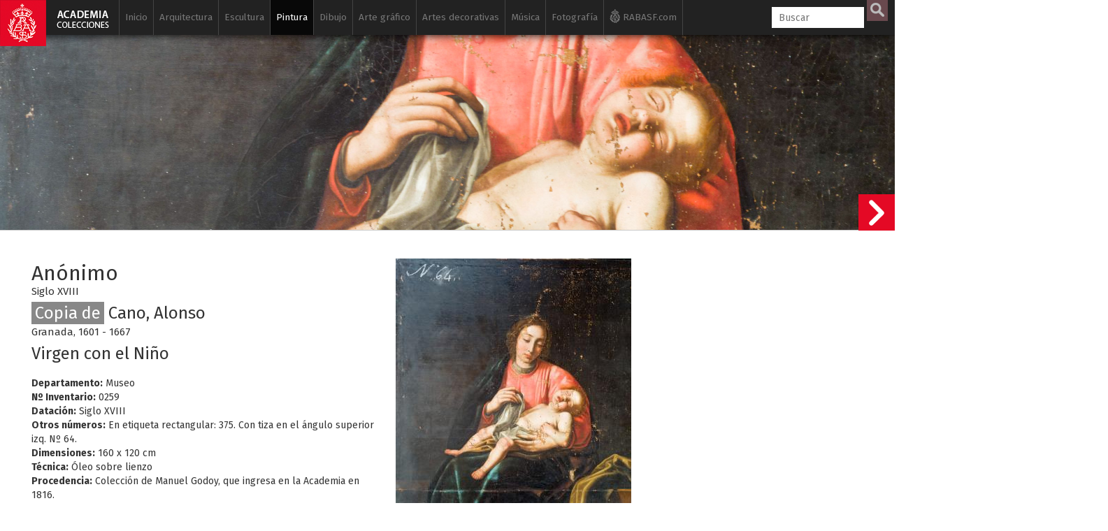

--- FILE ---
content_type: text/html; charset=UTF-8
request_url: https://www.academiacolecciones.com/pinturas/inventario.php?id=0259
body_size: 12580
content:

<!DOCTYPE HTML>
<html lang="es">
                    
<head>
<script async src="https://www.googletagmanager.com/gtag/js?id=G-6NHWG0MKVQ"></script>
<script>
  window.dataLayer = window.dataLayer || [];
  function gtag(){dataLayer.push(arguments);}
  gtag('js', new Date());

  gtag('config', 'G-6NHWG0MKVQ');
</script><meta charset="utf-8">


                    
                    
                    
                    <title>Anónimo / Cano, Alonso (copia de) - Virgen con el Niño</title>
                   
                    <meta name="viewport" content="width=device-width, initial-scale=1.0">
                    <meta name="author" content="Real Academia de BBAA de San Fernando" /><meta property="og:title" content="Anónimo / Cano, Alonso (copia de) - Virgen con el Niño"/><meta property="og:site_name" content="Academia Colecciones"/><meta property="og:type" content="website"/><meta property="og:description" content="Colección de pintura de la Real Academia de Bellas Artes de San Fernando."/><meta property="og:url" content="https://www.academiacolecciones.com/pinturas/inventario.php?id=0259" /><meta property="og:image" content="https://www.academiacolecciones.com/pinturas/server/files/0259.jpg"/><meta property="og:image:width" content="2200"/><meta property="og:image:height" content="3259"/><meta name="twitter:card" content="summary_large_image"/>                    <link rel="apple-touch-icon" sizes="180x180" href="/img/favicon/apple-touch-icon.png">
<link rel="icon" type="image/png" sizes="32x32" href="/img/favicon/favicon-32x32.png">
<link rel="icon" type="image/png" sizes="16x16" href="/img/favicon/favicon-16x16.png">
<link rel="manifest" href="/img/favicon/manifest.json">
<link rel="mask-icon" href="/img/favicon/safari-pinned-tab.svg" color="#5bbad5">
<meta name="apple-mobile-web-app-title" content="Academia Colecciones">
<meta name="application-name" content="Academia Colecciones">
<meta name="theme-color" content="#111111" />
<meta name="msapplication-navbutton-color" content="#111111">
<meta name="apple-mobile-web-app-capable" content="yes">
<meta name="apple-mobile-web-app-status-bar-style" content="#111111">
                    
                    <!--[if lt IE 9]>
                        <script src="//cdnjs.cloudflare.com/ajax/libs/html5shiv/3.7.2/html5shiv.min.js"></script>
                    <![endif]-->
                    <link href="https://fonts.googleapis.com/css?family=Fira+Sans:400,400i,700,700i" rel="stylesheet">
                    <!-- Bootstrap styles -->
                    <link rel="stylesheet" href="//netdna.bootstrapcdn.com/bootstrap/3.2.0/css/bootstrap.min.css">
                    
                    
                            <!--<link rel="stylesheet" type="text/css" href="/css/minimal.css" />
                            <script src="/js/RealUploader.js"></script>-->
                    
                        
                        <!-- Core CSS file -->
                    <link rel="stylesheet" href="/css/photoswipe.css"> 
                    
                    <!-- Skin CSS file (styling of UI - buttons, caption, etc.)
                         In the folder of skin CSS file there are also:
                         - .png and .svg icons sprite, 
                         - preloader.gif (for browsers that do not support CSS animations) -->
                    <link rel="stylesheet" href="/css/default-skin/default-skin.css"> 
                    
                    <link rel="stylesheet" href="/css/academia.css?ver=151225">                    
                    <script src="/js/jquery-3.1.1.min.js"></script>
                    <script src="/js/bootstrap.min.js"></script>
                    <!-- Core JS file -->
                    <script src="/js/photoswipe.min.js"></script> 
                    <!-- UI JS file -->
                    <script src="/js/photoswipe-ui-default.min.js"></script> 
                    <!--<script src="/js/draggable_background.js"></script> -->
                    
                    
                    
                    </head>
                    
                    <body class="ficha">
                    <a href="/"><div class="logo-fixed"></div></a>                    <div class="cajabusquedamovil">   
      <form  method="GET" id="searchformmovil" action="/buscador.php">
      <input type="search" id="q" name="q" class="cbusqueda" placeholder="Buscar" maxlength="30" autocomplete="off" />
      <input type="hidden" name="cat" value="pinturas">      <input type="submit" id="btnbuscar" value="">
      </form>
</div>
<nav class="navbar navbar-inverse navbar-fixed-top ">
  <div class="container">
    <div class="navbar-header">
      <button type="button" class="navbar-toggle" data-toggle="collapse" data-target="#myNavbar">
        <span class="icon-bar"></span>
        <span class="icon-bar"></span>
        <span class="icon-bar"></span> 
      </button>
      <!--<a class="navbar-brand" href="#">WebSiteName</a>-->
    </div>
    <div class="collapse navbar-collapse" id="myNavbar">
      <ul class="nav navbar-nav">
      
        <li class=""><a href="/">Inicio</a></li>
        
        
        <li class=" "><a href="/arquitectura/introduccion.php">Arquitectura</a>
        
        	<ul class="sub">
            	<li ><a href="/arquitectura/arquitectura-espanola.php">Arquitectura española</a></li>
            	<li ><a href="/arquitectura/arquitectura-al-andalus.php">Arquitectura Al-Andalus</a></li>
                <li ><a href="/arquitectura/arquitectura-islam.php">Arquitectura islámica</a></li>
                <li><a href="https://www.ataral.es" target="_blank">Arquitectura almohade</a></li>
                <li ><a href="/arquitectura/alberto-campo-baeza.php">Alberto Campo Baeza</a></li>
                <li ><a href="/arquitectura/mostrar-autores.php?id=fernandez-alba-antonio">Antonio Fernández Alba</a></li>
                <li ><a href="/dibujos/serie-a.php">Dibujos arquitectónicos</a></li>
                <li ><a href="/arquitectura/isidro-gonzalez-velazquez.php">Isidro González Velázquez</a></li>
                <li ><a href="/arquitectura/maquetas.php">Maquetas</a></li>
                <li ><a href="/dibujos/serie-rvb.php">Ricardo Velázquez Bosco</a></li>
                <li ><a href="/dibujos/serie-rbg.php">Virgilio Rabaglio</a></li>
                            </ul>
        </li>
        
        <li class=" "><a href="/esculturas/introduccion.php">Escultura</a>
        
        	<ul class="sub">
            	                <li ><a href="/esculturas/">Galería de esculturas</a></li>
                <li ><a href="/esculturas/destacadas.php">Esculturas destacadas</a></li>
                <li ><a href="/esculturas/autores.php">Escultores</a></li>
                
                                <li ><a href="/vaciados/">Galería de vaciados</a></li>
                <li ><a href="/vaciados/destacados.php">Vaciados destacados</a></li>
            </ul>
        </li>
        
        
        <li class="active "><a href="/pinturas/introduccion.php">Pintura</a>
        
        	<ul class="sub">
                <li class="active"><a href="/pinturas/">Galería de pinturas</a></li>
                <li ><a href="/pinturas/destacadas.php">Pinturas destacadas</a></li>
                <li ><a href="/pinturas/autores.php">Pintores</a></li>
            </ul>
        </li>
        
                	
        </li>
        
        <li class=" "><a href="/dibujos/introduccion.php">Dibujo</a>
        
        	<ul class="sub">
            	<li ><a href="/dibujos/serie-a.php"><span>Serie A</span> Arquitectura</a></li>
            	<li ><a href="/dibujos/serie-d.php"><span>Serie D</span> Dibujos siglos XVI al XX</a></li>
            	<li ><a href="/dibujos/serie-p.php"><span>Serie P</span> Pruebas de exámenes, premios y estudios académicos</a></li>
                <li ><a href="/dibujos/serie-ma.php"><span>Serie MA</span> Monumentos Arquitectónicos</a></li>
                <li ><a href="/dibujos/ilustracion-espanola-y-americana.php"><span>Serie L</span> Ilustración Española y Americana</a></li>
                <li ><a href="/dibujos/artistas-actuales.php"><span>Serie H</span> Artistas actuales</a></li>
				<li ><a href="/dibujos/dibujos-para-grabar.php">Dibujos para grabar</a></li>
                <li ><a href="/dibujos/destacados.php">Dibujos destacados</a></li>
                <li ><a href="/dibujos/autores.php">Autores de dibujos</a></li>
                <li ><a href="/dibujos/catalogo-filigranas.php">Catálogo de filigranas (marcas de agua)</a></li>
            </ul>
        </li>
        
        
        
         <li class=" "><a href="/estampas/introduccion.php">Arte gráfico</a>
        	<ul class="sub">
            	<li ><a href="/estampas/francisco-de-goya.php">Francisco de Goya</a></li>
            	
<div class="panel-group accordion" id="accordion" role="tablist" aria-multiselectable="true">
<div class="panel panel-default">
  <div class="panel-heading" role="tab" id="headingOne">
    <h4 class="panel-title">
      <a id="menu-calcografia-nacional" class="collapsed" role="button" data-toggle="collapse"  data-parent="#accordion" href="#collapseOne" aria-expanded="false" aria-controls="collapseOne">
         <span class="glyphicon glyphicon-chevron-right"></span> Calcografía Nacional
      </a>
    </h4>
  </div>
  <div id="collapseOne" class="panel-collapse collapse" role="tabpanel" aria-labelledby="headingOne">
    <div class="panel-body">
      			<li ><a href="/estampas/coleccion-correa.php">Antonio Correa</a></li>
                <li ><a href="/estampas/monumentos-arquitectonicos-espana.php">Monumentos arquitectónicos de España</a></li>     
            	<li ><a href="/estampas/arte-grafico-contemporaneo.php">Arte gráfico contemporáneo</a></li>
                <li ><a href="/estampas/espanoles-ilustres.php">Retrato</a></li>
                <li ><a href="/estampas/indumentaria.php">Indumentaria</a></li>
                <li ><a href="/estampas/botanica.php">Botánica</a></li>
                <li ><a href="/estampas/estampa-religiosa.php">Estampa religiosa</a></li>
                <li ><a href="/estampas/cervantes-quijote.php">El Quijote</a></li>
                <li ><a href="/estampas/peces-de-los-mares-de-espana.php">Peces de los mares de España</a></li>
                    </div>
  </div>
</div>
<div class="panel panel-default">
  <div class="panel-heading" role="tab" id="headingTwo">
    <h4 class="panel-title">
      <a id="menu-biblioteca" class="collapsed" role="button" data-toggle="collapse" data-parent="#accordion" href="#collapseTwo" aria-expanded="false" aria-controls="collapseTwo">
         <span class="glyphicon glyphicon-chevron-right"></span> Archivo / Biblioteca
      </a>
    </h4>
  </div>
  <div id="collapseTwo" class="panel-collapse collapse" role="tabpanel" aria-labelledby="headingTwo">
    <div class="panel-body">
      			<li ><a href="/estampas/valparaiso.php">Valparaíso</a></li>
                <li ><a href="/estampas/estampas-sueltas-biblioteca.php">Estampas sueltas</a></li>
    </div>
  </div>
</div>

</div>
                
            	
                                <li ><a href="/estampas/grabadores.php">Autores</a></li>
            </ul>
        </li>
        
        
        
        
        <li class=" "><a href="/artes-decorativas/introduccion.php">Artes decorativas</a>
        
        	<ul class="sub">
                <li ><a href="/artes-decorativas/ceramica-persa.php">Cerámica persa</a></li>
                <li ><a href="/artes-decorativas/bronces-egipcios.php">Bronces egipcios</a></li>
                <li ><a href="/artes-decorativas/jades.php">Jades</a></li>
                <li ><a href="/artes-decorativas/abanicos.php">Abanicos</a></li>
                <li ><a href="/artes-decorativas/materiales-ceramicos.php">Materiales cerámicos</a></li>
                <li ><a href="/artes-decorativas/plata.php">Platería</a></li>
                <li ><a href="/artes-decorativas/medallistica-y-numismatica.php">Medallística y numismática</a></li>
                <li ><a href="/artes-decorativas/relojes.php">Relojes</a></li>
                <li ><a href="/artes-decorativas/metales-y-vidrios.php">Metales y vidrios</a></li>
                <li ><a href="/artes-decorativas/mobiliario.php">Mobiliario</a></li>
                <li ><a href="/artes-decorativas/objetos-personales.php">Objetos personales</a></li>
                
            </ul>
        </li>
        
        
        <li class=" "><a href="/musica/introduccion.php">Música</a>
        
        	<ul class="sub">
                <li ><a href="/musica/fondo-jimeno.php">Fondo Jimeno</a></li>
                <li ><a href="/musica/index.php?serie=partituras-manuscritas">Partituras manuscritas</a></li>
                <li ><a href="/musica/index.php?serie=partituras">Partituras</a></li>
                <li ><a href="/musica/index.php?serie=portadas">Portadas litográficas</a></li>
                <li ><a href="/musica/index.php?serie=programas">Programas</a></li>
                <li ><a href="/musica/index.php?serie=libretos">Libretos</a></li>
                <li ><a href="/musica/index.php?serie=musica-referencia">Música de referencia</a></li>
                <li ><a href="/musica/index.php?serie=diccionarios">Diccionarios</a></li>
                <li ><a href="/musica/index.php?serie=libros">Libros de música</a></li>
                <li ><a href="/musica/autores.php">Autores</a></li>
            </ul>
        </li>
        
        <li class=" "><a href="/fotografias/introduccion.php">Fotografía</a>
        
        	<ul class="sub">
            	<li ><a href="/fotografias/fotografias-artisticas.php">Fotografía artística siglos XIX-XX</a></li>
                <li ><a href="/fotografias/historia-academia-san-fernando.php">Historia de la Real Academia de Bellas Artes de San Fernando</a></li>
                <li ><a href="/fotografias/fotografias-archivo-biblioteca.php">Fotografías y postales del Archivo / Biblioteca</a></li>
                <li ><a href="/fotografias/autores.php">Autores</a></li>
            </ul>
        </li>
        
        <li class="iconrabasf"><a href="http://www.realacademiabellasartessanfernando.com" target="_blank"><img class="logorabasfxs" src="/img/rabasf-icon-blanco.png" alt="Ir a la web de la Real Academia de Bellas Artes de San Fernando" height="20" width="15"><img class="logorabasfmd" src="/img/rabasf-icon-gris.png" alt="Ir a la web de la Real Academia de Bellas Artes de San Fernando" height="20" width="15"> RABASF.com <img class="logorabasflg" src="/img/rabasf-icon-negro.png" alt="Ir a la web de la Real Academia de Bellas Artes de San Fernando" height="20" width="15"></a></li>
        

      </ul>
      <ul class="nav navbar-nav navbar-right">
        <li >
        
     
        <form  method="GET" id="searchform" action="/buscador.php">
      <input type="search" id="q" name="q" class="cbusqueda" placeholder="Buscar" maxlength="30" autocomplete="off" />
      <input type="hidden" name="cat" value="pinturas">      <input type="submit" id="btnbuscar" value="">
	  
      </form>
        </li>

      </ul>
    </div>
  </div>
</nav>
<div id="resultados-typeahead-cont">
</div>


<script type="text/javascript">
  $(document).ready(function(){
  
  
  $(".navbar-toggle").click(function(){
    $(".cajabusquedamovil").toggleClass("in");
  });
    /*$("#q").keyup(function(){
      var query = $(this).val();
      if (query != "") {
        $.ajax({
                url: '../ajax/buscar-sinonimos-y-autores.php',
                method: 'POST',
                data: {ajaxquery:query},
                success: function(data)
                {
					//console.log("EXITO: " + data);
				  //$('#sinonimos').val(data);
                  $('#resultados-typeahead-cont').html(data);
                  $('#resultados-typeahead-cont').css('display', 'block');
                    //$("#q").focusout(function(){
                    //    $('#ajaxresultados').css('display', 'none');
                    //});
                    $("#q").focusin(function(){
                        $('#resultados-typeahead-cont').css('display', 'block');
                    });
					var palabras = $('#altbtnbuscar span').text();
					palabras = palabras.replace("/", " ");
					console.log("todas las palabras: " + palabras);
					console.log("ajaxquery: " + query);
					var myHilitorTypeahead = new Hilitor2("resultados-typeahead-cont");
    				myHilitorTypeahead.setMatchType("open");
      				//document.getElementById("keywords").addEventListener("keyup", function(e) {
      				myHilitorTypeahead.apply(palabras);
                }
        });
      } else {
             $('#ajaxresultados').css('display', 'none');
      }
    });*/
	function posicionar_resultados_cont(){
		if(window.innerWidth >= 1600){
		//posicionar la caja de resultados junto a la caja de búsqueda, solo cuando tenemos menú lateral
			//console.log("altura de la caja: " + $('#resultados-typeahead-cont').height());
			var alturacaja = $('#resultados-typeahead-cont').height() + 10;
			//console.log("altura de la ventana: " + $(window).height());
			var windowheight = $(window).height();
			var cajabusqueda_pos = $('#searchform').offset();
			//console.log("posicion de la búsqueda: " + cajabusqueda_pos.top);
			var nuevaposicion = cajabusqueda_pos.top - $(window).scrollTop();
			if(nuevaposicion + alturacaja > windowheight){
			nuevaposicion = windowheight - alturacaja;
			}
			//console.log("nueva posición: " + nuevaposicion);
			//$("#resultados-typeahead-cont").animate({ top: nuevaposicion }, 300, fin);
			$("#resultados-typeahead-cont").css({ top: nuevaposicion });
		}
	}
	/*function fin(){
	console.log("funcion fin llamada");
	var posiciondefinitiva = $("#resultados-typeahead-cont").offset();
	console.log("posiciondefinitiva::::" + posiciondefinitiva.top);
	}*/

	var debounce = null;
	//$("#q").keyup(function(){
	$(".cbusqueda").keyup(function(){
      var query = $(this).val();
      //if (query != "") {
	  if (query.length > 1) {
	   clearTimeout(debounce );
   		debounce = setTimeout(function(){
			$.ajax({
					url: 'https://www.academiacolecciones.com/ajax/buscar-sinonimos-y-autores.php',
					method: 'POST',
					data: {ajaxquery:query},
					success: function(data)
					{
						//console.log("EXITO: " + data);
					    //$('#sinonimos').val(data);
					    $('#resultados-typeahead-cont').html(data);
					    $('#resultados-typeahead-cont').show();
						$("#q").focusout(function(){
						    $('#resultados-typeahead-cont').delay(300).queue(function (next) { 
    							$(this).hide(); 
    							next(); 
  							});
						});
						$("#q").focusin(function(){
							$('#resultados-typeahead-cont').show();
						});
						var palabras = $('#altbtnbuscar span').text();
						palabras = palabras.replace("/", " ");
						//console.log("todas las palabras: " + palabras);
						//console.log("ajaxquery: " + query);

						var myHilitorTypeahead = new Hilitor2("resultados-typeahead-cont");
						myHilitorTypeahead.setMatchType("open");
						//document.getElementById("keywords").addEventListener("keyup", function(e) {
						myHilitorTypeahead.apply(palabras);
						posicionar_resultados_cont();
					}
			});
			}, 300);
		 } else {
				 $('#resultados-typeahead-cont').hide();
		 }
		
    });
	
	$(document).on("click","#altbtnbuscar",function(){ 
        $("#btnbuscar")[0].click();
    });
	$(document).on("mouseenter", "#altbtnbuscar", function() {
	//console.log("hover en altbtnbuscar");
	$('#btnbuscar').addClass('btnbuscarhover');
	});
	$(document).on("mouseleave", "#altbtnbuscar", function() {
	//console.log("hout en altbtnbuscar");
	$('#btnbuscar').removeClass('btnbuscarhover');
	});

  });
</script>					
					<div class="container-fluid jumbo">
					
					<div class="jumbo" style="background:url(https://www.academiacolecciones.com/pinturas/server/files/0259.jpg);"></div></div><div id="contficha" class="container-fluid contficha"><div class="row"><div class="col-md-5"><h2>Anónimo</h2><br><h6>Siglo XVIII</h6><br><h3 class="copia"><span>Copia de</span> Cano, Alonso</h3><h6>Granada, 1601 - 1667</h6><h3>Virgen con el Niño</h3><b>Departamento:</b> Museo<br><b>Nº Inventario:</b> 0259<br><b>Datación:</b> Siglo XVIII<br><b>Otros números:</b> En etiqueta rectangular: 375. Con tiza en el ángulo superior izq. Nº 64.<br><b>Dimensiones:</b> 160 x 120 cm<br><b>Técnica:</b> Óleo sobre lienzo<br><b>Procedencia:</b> Colección de Manuel Godoy, que ingresa en la Academia en 1816.<br><b>Observaciones:</b> <br>Este lienzo fue catalogado por Pérez Sánchez como una copia tardía. Sin embargo, más que de copia quizás cabría hablar aquí tan solo de inspiración, ya que el anónimo pintor introdujo ciertas variantes en relación con el modelo, situando la escena no en el exterior, sino en un interior; y presentado además al Niño Jesús no despierto sino dormido en una posición carente de naturalidad.<br>Sin información acerca de su procedencia previa, una vez confiscada la colección del Príncipe de la Paz, la Real Orden de 28 de abril de 1816 comunicada por el protector Pedro Cevallos dispuso que se entregaran a la Academia "todas las pinturas existentes en dicho Palacio [Buenavista] y que fueran de Don Manuel Godoy".<br><b>Restauración:</b> Intervención soporte y consolidación capa pictórica. Albayalde (2012)<br><b>Bibliografía:</b><ul class="biblio"><li class="reciente ver">PÉREZ SÁNCHEZ, Alfonso, <i>Real Academia de Bellas Artes de San Fernando. Inventario de las pinturas</i>, Madrid, 1964, 31, nº 259. "Copia de Alonso Cano. Siglo XVIII". </li><li class="reciente ver">ROSE DE VIEJO, Isadora, <i>Manuel Godoy. Patrón de las artes y coleccionista</i>, Madrid, 1983, vol. II, 73, nº 95. </li><li class="reciente ver">ROSE DE VIEJO, Isadora, "Catálogo Actualizado de la Colección de Pinturas de Manuel Godoy", publicación online, 2021. &nbsp;<a href=" https://isadorarosedeviejo.eu/ " target="_blank"><span class="minilink"></span></a></li></ul><b>Fotografías:</b> Enrique Sáenz de San Pedro (2012, 2013)<br><div class="btntextcont"><a class="btntext" href="/pinturas/mostrar-autores.php?id=anonimo">Obras del mismo autor [177]</a></div><div class="btntextcont"><a class="btntext" href="/pinturas/index.php?">Volver a 'Todas las obras'</a></div><div class="btntextcont"><a class="btntext" href="/pinturas/autores.php">Listado de autores</a></div><div class="clearfix"></div></div><div class="col-md-7"><div class="row mt15"><div class="col-sm-7"><div class="my-gallery" itemscope itemtype="http://schema.org/ImageGallery"><figure itemprop="associatedMedia" itemscope itemtype="http://schema.org/ImageObject" data-pswp-pid="0259"><a href="/pinturas/server/files/0259.jpg" itemprop="contentUrl" data-size="2200x3259"><img src="/pinturas/server/files/medium/0259.jpg" class="img-responsive" itemprop="thumbnail" alt="Virgen con el Niño" /></a></figure></div><div class="my-gallery" itemscope itemtype="http://schema.org/ImageGallery"><figure itemprop="associatedMedia" itemscope itemtype="http://schema.org/ImageObject" data-pswp-pid="0259-b"><a href="/pinturas/server/files/0259-b.jpg" itemprop="contentUrl" data-size="2254x2959"><img src="/pinturas/server/files/medium/0259-b.jpg" class="img-responsive" itemprop="thumbnail" alt="Virgen con el Niño" /></a></figure></div></div><div class="col-sm-5"></div></div></div></div></div><div class="container blanco principal"><div class="row">
		<div class="col-md-12">
		<div class="compartireste">
		<h6 style="display:inline-block;">Compartir esta obra</h6>
        
        <a href="https://www.facebook.com/sharer.php?u=https://www.academiacolecciones.com/pinturas/inventario.php?id=0259" target="_blank">
         <div id="btn-mini-fb"></div>
        </a>

        <a href="https://twitter.com/share?url=https://www.academiacolecciones.com/pinturas/inventario.php?id=0259&amp;hashtags=AcademiaColecciones" target="_blank">
         <div id="btn-mini-tw"></div>   
        </a>
        
    </div></div></div><br><h4>Otras obras en la colección</h4><hr><div class="row iguales"><div class="col-xs-6 col-sm-4 col-md-2"><a href="/pinturas/inventario.php?id=0260"><p>0260</p><div class="square" style="background: url(../pinturas/server/files/medium/0260.jpg) 50% 50%;background-size: cover;"></div><h5>Tovar o Tobar, Alonso Miguel de</h5><h6>San Francisco con el ángel y la redoma</h6></a></div><div class="col-xs-6 col-sm-4 col-md-2"><a href="/pinturas/inventario.php?id=0261"><p>0261</p><div class="square" style="background: url(../pinturas/server/files/medium/0261.jpg) 50% 50%;background-size: cover;"></div><h5>Crespi, Giovanni Battista</h5><h6>Virgen dando el pecho al Niño/ Descanso en la huida a Egipto</h6></a></div><div class="col-xs-6 col-sm-4 col-md-2"><a href="/pinturas/inventario.php?id=0262"><p>0262</p><div class="square" style="background: url(../pinturas/server/files/medium/0262.jpg) 50% 50%;background-size: cover;"></div><h5>Giordano, Luca</h5><h6>Sacrificio de Isaac</h6></a></div><div class="col-xs-6 col-sm-4 col-md-2"><a href="/pinturas/inventario.php?id=0263"><p>0263</p><div class="square" style="background: url(../pinturas/server/files/medium/0263.jpg) 50% 50%;background-size: cover;"></div><h5>Ribera, José de</h5><h6>Entierro de Cristo</h6></a></div><div class="col-xs-6 col-sm-4 col-md-2"><a href="/pinturas/inventario.php?id=0264"><p>0264</p><div class="square" style="background: url(../pinturas/server/files/medium/0264.jpg) 50% 50%;background-size: cover;"></div><h5>Ferro Requeixo, Gregorio</h5><h6>San Sebastián</h6></a></div><div class="col-xs-6 col-sm-4 col-md-2"><a href="/pinturas/inventario.php?id=0265"><p>0265</p><div class="square" style="background: url(../pinturas/server/files/medium/0265.jpg) 50% 50%;background-size: cover;"></div><h5>González Velázquez, Antonio</h5><h6>Sacrificio de Isaac</h6></a></div></div><a class="sigficha" href="/pinturas/inventario.php?id=0260"><div class="siguienteficha"></div><div class="minificha hidden-sm hidden-xs"><div class="row"><div class="col-md-6"><div class="square" style="background: url(../pinturas/server/files/medium/0260.jpg) 50% 50%;background-size: cover;"></div></div><div class="col-md-6"><p>0260</p><h5>Tovar o Tobar, Alonso Miguel de</h5><h6>San Francisco con el ángel y la redoma</h6></div></div></div></a>



<div class="pie">

<div class="nota"><p><b>NOTA:</b> Estas bases de datos son el resultado de un trabajo acumulado en diversos departamentos y en períodos diferentes. Los usuarios comprobarán que hay registros incompletos y desiguales en contenido, campos que deberán ser revisados e imágenes que iremos sustituyendo a medida que se vayan haciendo las campañas fotográficas. Todo ello será un trabajo de meses y quizá de años que deseamos no demore la accesibilidad de las personas interesadas en conocer nuestras colecciones. Rogamos nos disculpen estas deficiencias que iremos subsanando de manera escalonada y de lo cual daremos periódicamente cuenta en nuestra página web y redes sociales.</p></div> 

<div class="row">
<div class="col-md-12">
<p><a href="/investigadores/">Solicitud de consulta en sala (investigadores)</a> &nbsp;•&nbsp; <a href="/creditos/">Créditos</a>  &nbsp;•&nbsp; <a href="/aviso-legal/privacidad.php">Política de privacidad</a> &nbsp;•&nbsp; <a href="/aviso-legal/">Aviso legal</a></p>
</div>

<div class="col-md-9">
<h6>&copy; 2017-2026. <a href="http://www.realacademiabellasartessanfernando.com" target="_blank">Real Academia de Bellas Artes de San Fernando</a>. c/ Alcalá, 13. Madrid</h6>
</div>


<div class="col-md-3">
    <div id="redessociales">
        <!-- Facebook -->
        <div id="btn-fb">
        <a href="https://www.facebook.com/sharer.php?u=https://www.academiacolecciones.com" target="_blank">
            <img src="/img/icono-facebook.png" alt="Facebook">
        </a>
        </div>
        <!-- Twitter -->
        <div id="btn-tw">
        <a href="https://twitter.com/share?url=https://www.academiacolecciones.com&amp;hashtags=AcademiaColecciones" target="_blank">
            <img src="/img/icono-twitter.png" alt="Twitter">
        </a>
        </div>
    </div>
</div>
<div class="col-md-12">
<div class="logoayto"><img src="/img/Ayuntamiento-Madrid-Area-Cultura.gif" alt="Ayuntamiento de Madrid"></div>
<div class="textologoayto"><h6>Esta base de datos/portal web se ha iniciado gracias a una subvención nominativa de la Dirección General de Bibliotecas, Archivos y Museos del Ayuntamiento de Madrid con cargo a los presupuestos municipales de 2018</h6></div>
</div>


</div><!--row-->
</div><!--pie--></div><div><!-- Root element of PhotoSwipe. Must have class pswp. -->
<div class="pswp" tabindex="-1" role="dialog" aria-hidden="true">

    <!-- Background of PhotoSwipe. 
         It's a separate element, as animating opacity is faster than rgba(). -->
    <div class="pswp__bg"></div>

    <!-- Slides wrapper with overflow:hidden. -->
    <div class="pswp__scroll-wrap">

        <!-- Container that holds slides. PhotoSwipe keeps only 3 slides in DOM to save memory. -->
        <!-- don't modify these 3 pswp__item elements, data is added later on. -->
        <div class="pswp__container">
            <div class="pswp__item"></div>
            <div class="pswp__item"></div>
            <div class="pswp__item"></div>
        </div>

        <!-- Default (PhotoSwipeUI_Default) interface on top of sliding area. Can be changed. -->
        <div class="pswp__ui pswp__ui--hidden">

            <div class="pswp__top-bar">

                <!--  Controls are self-explanatory. Order can be changed. -->

                <div class="pswp__counter"></div>

                <button class="pswp__button pswp__button--close" title="Cerrar (Esc)"></button>

                <button class="pswp__button pswp__button--share" title="Compartir"></button>

                <button class="pswp__button pswp__button--fs" title="Toggle fullscreen"></button>

                <button class="pswp__button pswp__button--zoom" title="Zoom in/out"></button>
                
                <button class="pswp__button pswp__button--rotate" title="Rotar"></button>

                <!-- Preloader demo https://codepen.io/dimsemenov/pen/yyBWoR -->
                <!-- element will get class pswp__preloader active when preloader is running -->
                <div class="pswp__preloader">
                    <div class="pswp__preloader__icn">
                      <div class="pswp__preloader__cut">
                        <div class="pswp__preloader__donut"></div>
                      </div>
                    </div>
                </div>
            </div>

            <div class="pswp__share-modal pswp__share-modal--hidden pswp__single-tap">
                <div class="pswp__share-tooltip"></div> 
            </div>

            <button class="pswp__button pswp__button--arrow--left" title="Anterior (flecha izquierda)">
            </button>

            <button class="pswp__button pswp__button--arrow--right" title="Siguiente (flecha derecha)">
            </button>

            <div class="pswp__caption">
                <div class="pswp__caption__center"></div>
            </div>

          </div>

        </div>

</div>



</div><!--container blanco principal-->





<script>
$( document ).ready(function() {
    var initPhotoSwipeFromDOM = function(gallerySelector) {
	
	//posibilita que los links a las fichas en el figcaption funcionen
		$('figcaption').on('click','a',function(e){
		  e.stopPropagation();
		});
		/*$('figcaption').on('click',function(e){
		  e.stopPropagation();
		});*/
	
	// parse slide data (url, title, size ...) from DOM elements 
        // (children of gallerySelector)
              var parseThumbnailElements = function(el) {
                var all = document.querySelectorAll(gallerySelector);
                var items = [];
                for(var j = 0 ; j < all.length; j++){
                  var el = all[j];
                  var thumbElements = el.parentNode.childNodes;
                  var numNodes = thumbElements.length,
                    figureEl,
                    linkEl,
                    size,
                    item;
                  for(var i = 0; i < numNodes; i++) {
                    figureEl = thumbElements[i]; // <figure> element
					// include only element nodes 
                    if(figureEl.nodeType !== 1) {
                        continue;
                    }
                    linkEl = figureEl.children[0]; // <a> element
                    size = linkEl.getAttribute('data-size').split('x');
					// create slide object
                    item = {
                        src: linkEl.getAttribute('href'),
                        w: parseInt(size[0], 10),
                        h: parseInt(size[1], 10),
						pid: figureEl.getAttribute('data-pswp-pid'),
                        minZoom: 3
                    };
                    if(figureEl.children.length > 1) {
						// <figcaption> content
                        item.title = figureEl.children[1].innerHTML;
                    }
                    if(linkEl.children.length > 0) {
						// <img> thumbnail element, retrieving thumbnail url
                        item.msrc = linkEl.children[0].getAttribute('src');
                    }

                    item.el = figureEl; // save link to element for getThumbBoundsFn
                    items.push(item);
                  }
                }
                return items;
              };
			  // find nearest parent element
              var closest = function closest(el, fn) {
                return el && ( fn(el) ? el : closest(el.parentNode, fn) );
              };
			  // triggers when user clicks on thumbnail
              var onThumbnailsClick = function(e) {
			    //ga('send', 'event', 'Imagenes', 'ver', e.srcElement);
				//console.log("click en thumb");
                e = e || window.event;
                e.preventDefault ? e.preventDefault() : e.returnValue = false;
                var eTarget = e.target || e.srcElement;
				// find root element of slide
                var clickedListItem = closest(eTarget, function(el) {
                  return (el.tagName && el.tagName.toUpperCase() === 'FIGURE');
                });
                if(!clickedListItem) {
                  return;
                }
				// find index of clicked item by looping through all child nodes
            // alternatively, you may define index via data- attribute
                var clickedGallery = clickedListItem.parentNode,
                  childNodes = document.querySelectorAll(gallerySelector),
                  numChildNodes = childNodes.length,
                  nodeIndex = 0,
                  index;
                for (var i = 0; i < numChildNodes; i++) {
                  if(childNodes[i].nodeType !== 1) {
                    continue;
                  }
                  if(childNodes[i] === clickedListItem) {
                    index = nodeIndex;
                    break;
                  }
                  nodeIndex++;
                }
                if(index >= 0) {
				// open PhotoSwipe if valid index found
                  openPhotoSwipe( index, clickedGallery );
				  /*console.log("openPhotoSwipe clickedGallery " + clickedGallery);
				  console.log("openPhotoSwipe hashData.pid " + hashData.pid);
				  console.log("openPhotoSwipe index " + index);
				  console.log("openPhotoSwipe childNodes.pid " + childNodes.pid);*/
                }
                return false;
              };
			  
			  // parse picture index and gallery index from URL (#&pid=1&gid=2)
              var photoswipeParseHash = function() {
                var hash = window.location.hash.substring(1),
                params = {};
                if(hash.length < 5) {
                  return params;
                }
                var vars = hash.split('&');
                for (var i = 0; i < vars.length; i++) {
                  if(!vars[i]) {
                    continue;
                  }
                  var pair = vars[i].split('=');
                  if(pair.length < 2) {
                    continue;
                  }
                  params[pair[0]] = pair[1];
                }
                if(params.gid) {
                  params.gid = parseInt(params.gid, 10);
                }
                return params;
              };

              var openPhotoSwipe = function(index, galleryElement, disableAnimation, fromURL) {
                var pswpElement = document.querySelectorAll('.pswp')[0],
                  gallery,
                  options,
                  items;
                items = parseThumbnailElements(galleryElement);
				
				
				// define options (if needed)
                options = {
                  maxSpreadZoom: 5,
                  //galleryUID: galleryElement.getAttribute('data-pswp-uid'),
				  galleryUID: '1',

                  getThumbBoundsFn: function(index) {
				  // See Options -> getThumbBoundsFn section of documentation for more info
                    var thumbnail = items[index].el.getElementsByTagName('img')[0],
                      pageYScroll = window.pageYOffset || document.documentElement.scrollTop,
                      rect = thumbnail.getBoundingClientRect();
                    return {x:rect.left, y:rect.top + pageYScroll, w:rect.width};
                  },
                  minZoom: 3,
				  history:true,
				  galleryPIDs:true,
				  correctOrientation: true,
                };
				// PhotoSwipe opened from URL
                if(fromURL) {
                  if(options.galleryPIDs) {
				    // parse real index when custom PIDs are used 
                    // http://photoswipe.com/documentation/faq.html#custom-pid-in-url
                    for(var j = 0; j < items.length; j++) {
                      if(items[j].pid == index) {
                        options.index = j;
                        break;
                      }
                    }
                  } else {
                    options.index = parseInt(index, 10) - 1;
                  }
                } else {
                  options.index = parseInt(index, 10);
                }
                if( isNaN(options.index) ) {
                  return;
                }
                if(disableAnimation) {
                  options.showAnimationDuration = 0;
                }
                gallery = new PhotoSwipe( pswpElement, PhotoSwipeUI_Default, items, options);
				
				//////////////////////////////////////////////////////////////////////
				gallery.listen('close', function() {
				//$( ".pswp__img" ).css("transform","rotate(90 deg)");
				$( ".pswp__img" ).removeClass('pswp--rotar1 pswp--rotar2 pswp--rotar3 pswp--rotar4' );
				$( ".pswp__img" ).addClass('pswp--rotar0' );
				cont=0;
			  	});
			  // Closing zoom out animation started
				gallery.listen('initialZoomOut', function() {
				$( ".pswp--open" ).addClass('.pswp--zooming-out' );
				});
				
				// Closing zoom out animation finished
				gallery.listen('initialZoomOutEnd', function() {
				$( ".pswp--open" ).removeClass('.pswp--zooming-out' );
				});

				
				//////////////////////////////////////////////////////////////////////////
                return gallery.init();
              };
			  
			  

			  
              var galleryElements = document.querySelectorAll( gallerySelector );
              for(var i = 0, l = galleryElements.length; i < l; i++) {
                galleryElements[i].setAttribute('data-pswp-uid', i+1);
                galleryElements[i].onclick = onThumbnailsClick;
              }
              var hashData = photoswipeParseHash();
              if(hashData.pid && hashData.gid) {
                openPhotoSwipe( hashData.pid ,  galleryElements[ hashData.gid - 1 ], true, true );
              }
			  
			  
            };

            // execute above function
            //initPhotoSwipeFromDOM('.images-container figure');
			initPhotoSwipeFromDOM('.my-gallery figure');
			
			//////////////////////////////////////////////////////////////////////
			////mi boton para rotar
			cont=0;
			/*$( ".pswp__button--rotate" ).click(function() {
			
			cont++
			$( ".pswp__img" ).css("transform","rotate(" + (cont*90)+ "deg)");
			console.log("rotar" + cont);
				
			});*/
			$( ".pswp__button--rotate" ).click(function() {
			
			cont++
			console.log("rotar" + cont);
				if(cont!=5){
				$( ".pswp__img" ).addClass('pswp--rotar'+cont);
				}else{
				
				
				$( ".pswp__img" ).css("transform","rotate(90 deg)");
				$( ".pswp__img" ).removeClass('pswp--rotar1 pswp--rotar2 pswp--rotar3 pswp--rotar4' );
				//$( ".pswp__img" ).addClass('pswp--rotar1' );
				cont=0;
				}
			});
			
			/*$(".jumbo").click(function() {
			console.log("click en jumbo");
			//$('figure')[0].click();
			//$('.my-gallery figure')[0].click();
			gallery.openPhotoSwipe();
			//gallery.init();
			//$( ".my-gallery" ).trigger( "click" );
			//initPhotoSwipeFromDOM('.my-gallery figure');
			
 // evt.preventDefault(); // prevent regular click action
  //instance.show(0);     // Make sure 'instance' variable is available to this function

			});*/
				
			
			//////////////////////////////////////////////////////////////////////////

			//$(".jumbo").click(".my-gallery figure", function(e) {
			$('.jumbo').on('click', function(event){
			console.log("click en jumbo");
			event.preventDefault();
			event.stopPropagation();
			$('.my-gallery figure')[0].click();
			//document.getElementById("myCheck").click();
			//document.getElementsByClassName(".my-gallery figure").click();
			});
			

});<!--document ready-->

    </script>
<!-- Modal -->
<div class="modal fade" id="myModal" tabindex="-1" role="dialog" aria-labelledby="exampleModalLabel" aria-hidden="true">
  <div class="modal-dialog" role="document">
    <div class="modal-content">

      
      <div class="modal-body">

       <button type="button" class="close" data-dismiss="modal" aria-label="Close">
          <span aria-hidden="true">&times;</span>
        </button>        
        <!-- 16:9 aspect ratio -->
<div class="embed-responsive embed-responsive-16by9">
  <iframe class="embed-responsive-item" src="" id="video"  allowscriptaccess="always" allow="autoplay" allowfullscreen></iframe>
</div>
        
        
      </div>

    </div>
  </div>
</div>

<script>
if(document.getElementById("cmd") !== null){
//si existe el botón de imprimir minificha
$.getScript( "/js/seleccionar-y-minifichas.js", function( data, textStatus, jqxhr ) {
});
}

if (document.getElementById("sc")) {
	document.getElementById('sc').onclick = function() {
		this.__toggle = !this.__toggle;
		var target = document.getElementById('hidden_content');
		if( this.__toggle) {
			target.style.height = target.scrollHeight+"px";
		}
		else {
			target.style.height = 0;
		}
		return false;
	}
}


function addEntry($idactual) {
    // Parse any JSON previously stored in allEntries
    var existingEntries = localStorage.getItem("allEntries");
	console.log();
    if(existingEntries == null){
	alert("Ha seleccionado esta obra para consulta. Diríjase al formulario de consulta (investigadores) para ver su selección y formalizar la consulta.");
	existingEntries = [];
	}
	//comprobar si el id ya está guardado
	if(existingEntries.indexOf($idactual) == -1){
	//no existe, lo guardamos
		if (typeof existingEntries !== 'undefined' && existingEntries.length > 0) {
    	// the array is defined and has at least one element
		existingEntries = JSON.parse(existingEntries);
		}
		
		
    var entry = {
        "id": $idactual
    };
    localStorage.setItem("entry", JSON.stringify(entry));
    // Save allEntries back to local storage
    existingEntries.push(entry);
    localStorage.setItem("allEntries", JSON.stringify(existingEntries));
	//marcar el botón
	$( ".favorito" ).addClass("on");
	}else{
	//existe, avisamos
	alert("Esta obra ya está entre sus seleccionadas. Diríjase al formulario de consulta para encontrar las obras que ha agregado.");
	}
};

$( ".favorito" ).click(function() {
	addEntry($(this).attr('id'));
});




function marcarActivo() {
	var variable = $( ".favorito" ).attr('id');

	//recuperamos listado de obras guardadas
	var existingEntries = localStorage.getItem("allEntries");
	if(existingEntries == null){
		existingEntries = [];
	}
	if (typeof existingEntries !== 'undefined' && existingEntries.length > 0) {
    	// the array is defined and has at least one element
		existingEntries = JSON.parse(existingEntries);
		
		for (i = 0; i < existingEntries.length; i++) { 
		console.log("en el loop" + i + "  " + existingEntries[i].id);
		console.log("este id");
		
			if(existingEntries[i].id == variable){
				//ya estaba seleccionada la obra, marcamos el boton
				$( ".favorito" ).addClass("on");	
			}		

		}
	}
	
}
marcarActivo();

$(function() {

$(".sigficha").hover(
  function () {
    $(".minificha").addClass("on");
  },
  function () {
    $(".minificha").removeClass("on");
  }
);

///añadir icono pdf a enlaces pdf
  $('#contficha a[href$=".pdf"]').each(function() {
  	$(this).find('span').removeClass('minilink2');
    $(this).removeClass('minilink2');
    $(this).addClass('mini-pdf');
	$(this).attr('target','_blank');
  });

if(window.innerWidth >= 1600){
	$('.navbar-nav li.antcerrar > ul').slideToggle('fast');
	$('.navbar-nav li.active > ul').slideToggle('slow');
}


///////////////// youtube video en modal ////////////
// Obtener video src desde data-src en cada botón
var $videoSrc;  
$('.portada-video').click(function() {
    $videoSrc = $(this).data( "src" );
});
console.log($videoSrc);
// autoplay cuando el modal está abierto  
$('#myModal').on('shown.bs.modal', function (e) {
$("#video").attr('src',$videoSrc + "?autoplay=1&amp;modestbranding=1&amp;showinfo=0&amp;rel=0" ); 
})
// destruir el video al cerrar el modal
$('#myModal').on('hide.bs.modal', function (e) {
    $("#video").attr('src',$videoSrc); 
}) 
/////////////////////////////////////////////////////

});
</script>

</body>
</html>